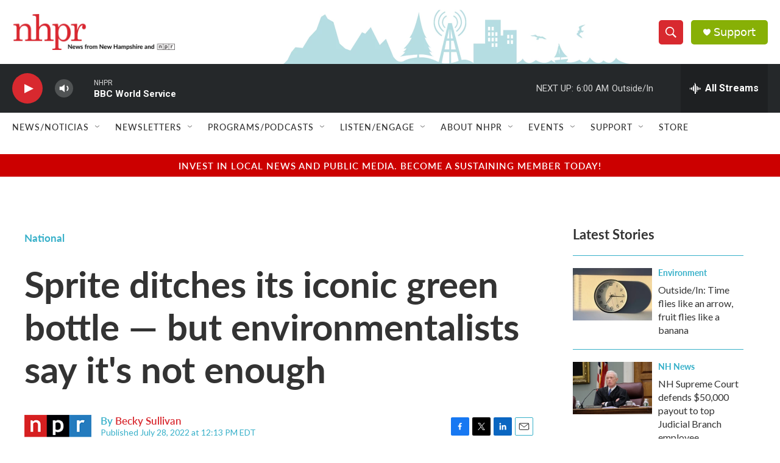

--- FILE ---
content_type: text/html; charset=utf-8
request_url: https://www.google.com/recaptcha/api2/aframe
body_size: 183
content:
<!DOCTYPE HTML><html><head><meta http-equiv="content-type" content="text/html; charset=UTF-8"></head><body><script nonce="L7gkozKF5Ik31lc3tL7W1Q">/** Anti-fraud and anti-abuse applications only. See google.com/recaptcha */ try{var clients={'sodar':'https://pagead2.googlesyndication.com/pagead/sodar?'};window.addEventListener("message",function(a){try{if(a.source===window.parent){var b=JSON.parse(a.data);var c=clients[b['id']];if(c){var d=document.createElement('img');d.src=c+b['params']+'&rc='+(localStorage.getItem("rc::a")?sessionStorage.getItem("rc::b"):"");window.document.body.appendChild(d);sessionStorage.setItem("rc::e",parseInt(sessionStorage.getItem("rc::e")||0)+1);localStorage.setItem("rc::h",'1762066492734');}}}catch(b){}});window.parent.postMessage("_grecaptcha_ready", "*");}catch(b){}</script></body></html>